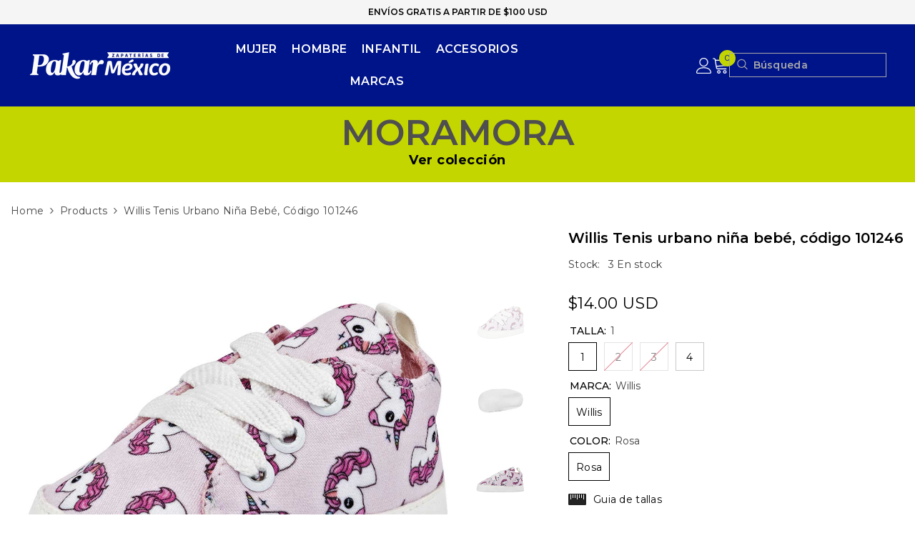

--- FILE ---
content_type: text/html; charset=utf-8
request_url: https://zapateriasdemexico.com/products/cod-101246?variant=41399622959267&section_id=template--20253092249763__main
body_size: 10638
content:
<div id="shopify-section-template--20253092249763__main" class="shopify-section"><link href="//zapateriasdemexico.com/cdn/shop/t/49/assets/component-product.css?v=88507458947408424931767134806" rel="stylesheet" type="text/css" media="all" />
<link href="//zapateriasdemexico.com/cdn/shop/t/49/assets/component-price.css?v=27896432393429635521767134803" rel="stylesheet" type="text/css" media="all" />
<link href="//zapateriasdemexico.com/cdn/shop/t/49/assets/component-badge.css?v=58385199191654577521767134775" rel="stylesheet" type="text/css" media="all" />
<link href="//zapateriasdemexico.com/cdn/shop/t/49/assets/component-rte.css?v=131360998505457786651767134809" rel="stylesheet" type="text/css" media="all" />
<link href="//zapateriasdemexico.com/cdn/shop/t/49/assets/component-share.css?v=23553761141326501681767134811" rel="stylesheet" type="text/css" media="all" />
<link href="//zapateriasdemexico.com/cdn/shop/t/49/assets/component-tab.css?v=140244687997670630881767134815" rel="stylesheet" type="text/css" media="all" />
<link href="//zapateriasdemexico.com/cdn/shop/t/49/assets/component-product-form.css?v=15351802473339120361767134804" rel="stylesheet" type="text/css" media="all" />
<link href="//zapateriasdemexico.com/cdn/shop/t/49/assets/component-grid.css?v=14116691739327510611767134790" rel="stylesheet" type="text/css" media="all" />

<style type="text/css">
    #ProductSection-template--20253092249763__main .productView-thumbnail .productView-thumbnail-link:after{
        padding-bottom: 150%;
    }

    #ProductSection-template--20253092249763__main .custom-cursor__inner .arrow:before,
    #ProductSection-template--20253092249763__main .custom-cursor__inner .arrow:after {
        background-color: #000000;
    }

    #ProductSection-template--20253092249763__main .tabs-contents .toggleLink,
    #ProductSection-template--20253092249763__main .tabs .tab .tab-title {
        font-size: 16px;
        font-weight: 600;
        text-transform: none;
        padding-top: 10px;
        padding-bottom: 10px;
    }

    

    

    @media (max-width: 550px) {
        #ProductSection-template--20253092249763__main .tabs-contents .toggleLink,
        #ProductSection-template--20253092249763__main .tabs .tab .tab-title {
            font-size: 14px;
        }
    }

    @media (max-width: 767px) {
        #ProductSection-template--20253092249763__main {
            padding-top: 25px;
            padding-bottom: 0px;
        }
    }

    @media (min-width: 1025px) {
        
    }

    @media (min-width: 768px) and (max-width: 1199px) {
        #ProductSection-template--20253092249763__main {
            padding-top: 20px;
            padding-bottom: 0px;
        }
    }

    @media (min-width: 1200px) {
        #ProductSection-template--20253092249763__main {
            padding-top: 20px;
            padding-bottom: 0px;
        }
    }
</style>
<script>
    window.product_inven_array_7242654875811 = {
        
            '41399622959267': '3',
        
            '41399622992035': '0',
        
            '41399623024803': '0',
        
            '41399623057571': '1',
        
    };
  
    window.selling_array_7242654875811 = {
        
            '41399622959267': 'deny',
        
            '41399622992035': 'deny',
        
            '41399623024803': 'deny',
        
            '41399623057571': 'deny',
        
    };
  
    window.subtotal = {
        show: true,
        style: 1,
        text: `Verificar - [value]`
    };

    
      window.variant_image_group = 'false';
    
</script><link rel="stylesheet" href="//zapateriasdemexico.com/cdn/shop/t/49/assets/component-fancybox.css?v=162524859697928915511767134787" media="print" onload="this.media='all'">
    <noscript><link href="//zapateriasdemexico.com/cdn/shop/t/49/assets/component-fancybox.css?v=162524859697928915511767134787" rel="stylesheet" type="text/css" media="all" /></noscript><div v="rgba(0,0,0,0)" g="" class="product-details product-right-thumbs" data-section-id="template--20253092249763__main" data-section-type="product" id="ProductSection-template--20253092249763__main" data-has-combo="false" data-image-opo>
    <div class="productView-moreItem moreItem-breadcrumb "
            style="--spacing-top: 0px;
            --spacing-bottom: 0px;
            --spacing-top-mb: 0px;
            --spacing-bottom-mb: 0px;
            --breadcrumb-bg:rgba(0,0,0,0);
            --breadcrumb-mb-bg: #fff;
            "
        >
            
                <div class="breadcrumb-bg">
            
                <div class="container">
                    

<link href="//zapateriasdemexico.com/cdn/shop/t/49/assets/component-breadcrumb.css?v=20837817899444488451767134777" rel="stylesheet" type="text/css" media="all" /><breadcrumb-component class="breadcrumb-container style--line_clamp_1" data-collection-title="" data-collection-all="/collections/all">
        <nav class="breadcrumb breadcrumb-left" role="navigation" aria-label="breadcrumbs">
            <a class="link home-link" href="/">Home</a><span class="separate" aria-hidden="true"><svg xmlns="http://www.w3.org/2000/svg" viewBox="0 0 24 24"><path d="M 7.75 1.34375 L 6.25 2.65625 L 14.65625 12 L 6.25 21.34375 L 7.75 22.65625 L 16.75 12.65625 L 17.34375 12 L 16.75 11.34375 Z"></path></svg></span>
                <span>Willis Tenis urbano niña bebé, código 101246</span><span class="observe-element" style="width: 1px; height: 1px; background: transparent; display: inline-block; flex-shrink: 0;"></span>
        </nav>
    </breadcrumb-component>
    <script type="text/javascript">
        if (typeof breadcrumbComponentDeclare == 'undefined') {
            class BreadcrumbComponent extends HTMLElement {
                constructor() {
                    super();
                    this.firstPostCollection();
                    this.getCollection();
                }

                connectedCallback() {
                    this.firstLink = this.querySelector('.link.home-link')
                    this.lastLink = this.querySelector('.observe-element')
                    this.classList.add('initialized');
                    this.initObservers();
                }

                static createHandler(position = 'first', breadcrumb = null) {
                    const handler = (entries, observer) => {
                        entries.forEach(entry => {
                            if (breadcrumb == null) return observer.disconnect();
                            if (entry.isIntersecting ) {
                                breadcrumb.classList.add(`disable-${position}`);
                            } else {
                                breadcrumb.classList.remove(`disable-${position}`);
                            }
                        })
                    }
                    return handler;
                }

                initObservers() {
                    const scrollToFirstHandler = BreadcrumbComponent.createHandler('first', this);
                    const scrollToLastHandler = BreadcrumbComponent.createHandler('last', this);
                    
                    this.scrollToFirstObserver = new IntersectionObserver(scrollToFirstHandler, { threshold: 1 });
                    this.scrollToLastObserver = new IntersectionObserver(scrollToLastHandler, { threshold: 0.6 });

                    this.scrollToFirstObserver.observe(this.firstLink);
                    this.scrollToLastObserver.observe(this.lastLink);
                }

                firstPostCollection() {
                    if (!document.body.matches('.template-collection')) return;
                    this.postCollection(true);
                    this.checkCollection();
                }

                postCollection(showCollection) {
                    const title = this.dataset.collectionTitle ? this.dataset.collectionTitle : "Products";
                    let collection = {name: title, url: window.location.pathname, show: showCollection};
                    localStorage.setItem('_breadcrumb_collection', JSON.stringify(collection));
                }

                checkCollection() {
                    document.addEventListener("click", (event) => {
                        const target = event.target;
                        if (!target.matches('.card-link')) return;
                        target.closest('.shopify-section[id*="product-grid"]') == null ? this.postCollection(false) : this.postCollection(true);
                    });
                }

                getCollection() {
                    if (!document.body.matches('.template-product')) return;
                    const collection = JSON.parse(localStorage.getItem('_breadcrumb_collection'));
                    let checkCollection = document.referrer.indexOf('/collections/') !== -1 && (new URL(document.referrer)).pathname == collection.url && collection && collection.show ? true : false;
                    const breadcrumb = `<a class="breadcrumb-collection animate--text" href="${checkCollection ? collection.url : this.dataset.collectionAll}">${checkCollection ? collection.name : "Products"}</a><span class="separate animate--text" aria-hidden="true"><svg xmlns="http://www.w3.org/2000/svg" viewBox="0 0 24 24"><path d="M 7.75 1.34375 L 6.25 2.65625 L 14.65625 12 L 6.25 21.34375 L 7.75 22.65625 L 16.75 12.65625 L 17.34375 12 L 16.75 11.34375 Z"></path></svg></span>`;
                    this.querySelectorAll('.separate')[0]?.insertAdjacentHTML("afterend", breadcrumb);
                }
            }   

            window.addEventListener('load', () => {
                customElements.define('breadcrumb-component', BreadcrumbComponent);
            })

            var breadcrumbComponentDeclare = BreadcrumbComponent;
        }
    </script>
                </div>
            
                </div>
            
        </div>
    
    <div class="productView-container container">
        <div class="productView halo-productView layout-2 positionMainImage--left" data-product-handle="cod-101246"><div class="productView-top">
                    <div class="halo-productView-left productView-images clearfix" data-image-gallery><div class="productView-images-wrapper" data-video-popup>
                            <div class="productView-image-wrapper"><div class="productView-badge has-badge-js badge-left halo-productBadges halo-productBadges--left date-138875428 date1-1607 sale_badge_disable"
        
        data-text-sale-badge="- "
        data-new-badge-number="30"
    ></div><div class="productView-nav style-1 image-fit-contain" 
                                    data-image-gallery-main
                                    data-arrows-desk="false"
                                    data-arrows-mobi="false"
                                    data-counter-mobi="false"
                                    data-media-count="3"
                                ><div class="productView-image productView-image-square fit-contain" data-index="1">
                                                    <div class="productView-img-container product-single__media" data-media-id="33122477473955"
                                                        
                                                            
                                                                
                                                                    style="padding-bottom: 100%;"
                                                                
                                                            
                                                        
                                                    >
                                                        <div 
                                                            class="media" 
                                                             data-zoom-image="//zapateriasdemexico.com/cdn/shop/files/101246_4c4a5e6e-1680-4ce8-84a0-6adbb47928e9.jpg?v=1749144739" 
                                                             data-fancybox="images" href="//zapateriasdemexico.com/cdn/shop/files/101246_4c4a5e6e-1680-4ce8-84a0-6adbb47928e9.jpg?v=1749144739" 
                                                        >
                                                            <img id="product-featured-image-33122477473955"
                                                                srcset="//zapateriasdemexico.com/cdn/shop/files/101246_4c4a5e6e-1680-4ce8-84a0-6adbb47928e9.jpg?v=1749144739"
                                                                src="//zapateriasdemexico.com/cdn/shop/files/101246_4c4a5e6e-1680-4ce8-84a0-6adbb47928e9.jpg?v=1749144739"
                                                                data-src="//zapateriasdemexico.com/cdn/shop/files/101246_4c4a5e6e-1680-4ce8-84a0-6adbb47928e9.jpg?v=1749144739"
                                                                alt="Willis Tenis para bebé niña"
                                                                title="Willis Tenis para bebé niña"
                                                                sizes="(min-width: 2000px) 1500px, (min-width: 1200px) 1200px, (min-width: 768px) calc((100vw - 30px) / 2), calc(100vw - 20px)"
                                                                width="1200"
                                                                height="1200"
                                                                loading="lazy"
                                                                data-sizes="auto"
                                                                data-main-image
                                                                data-index="1"
                                                                data-cursor-image
                                                            />
                                                        </div>
                                                    </div>
                                                </div><div class="productView-image productView-image-square fit-contain" data-index="2">
                                                    <div class="productView-img-container product-single__media" data-media-id="33122477506723"
                                                        
                                                            
                                                                
                                                                    style="padding-bottom: 100%;"
                                                                
                                                            
                                                        
                                                    >
                                                        <div 
                                                            class="media" 
                                                             data-zoom-image="//zapateriasdemexico.com/cdn/shop/files/101246-3_bcaf069a-7154-4fd8-b771-49de16726250.jpg?v=1749144739" 
                                                             data-fancybox="images" href="//zapateriasdemexico.com/cdn/shop/files/101246-3_bcaf069a-7154-4fd8-b771-49de16726250.jpg?v=1749144739" 
                                                        >
                                                            <img id="product-featured-image-33122477506723"
                                                                srcset="//zapateriasdemexico.com/cdn/shop/files/101246-3_bcaf069a-7154-4fd8-b771-49de16726250.jpg?v=1749144739"
                                                                src="//zapateriasdemexico.com/cdn/shop/files/101246-3_bcaf069a-7154-4fd8-b771-49de16726250.jpg?v=1749144739"
                                                                data-src="//zapateriasdemexico.com/cdn/shop/files/101246-3_bcaf069a-7154-4fd8-b771-49de16726250.jpg?v=1749144739"
                                                                alt=""
                                                                title=""
                                                                sizes="(min-width: 2000px) 1500px, (min-width: 1200px) 1200px, (min-width: 768px) calc((100vw - 30px) / 2), calc(100vw - 20px)"
                                                                width="1200"
                                                                height="1200"
                                                                loading="lazy"
                                                                data-sizes="auto"
                                                                data-main-image
                                                                data-index="2"
                                                                data-cursor-image
                                                            />
                                                        </div>
                                                    </div>
                                                </div><div class="productView-image productView-image-square fit-contain" data-index="3">
                                                    <div class="productView-img-container product-single__media" data-media-id="33122477539491"
                                                        
                                                            
                                                                
                                                                    style="padding-bottom: 100%;"
                                                                
                                                            
                                                        
                                                    >
                                                        <div 
                                                            class="media" 
                                                             data-zoom-image="//zapateriasdemexico.com/cdn/shop/files/101246-6_2f709d75-7c69-42dc-85d8-48de68af2d02.jpg?v=1749144739" 
                                                             data-fancybox="images" href="//zapateriasdemexico.com/cdn/shop/files/101246-6_2f709d75-7c69-42dc-85d8-48de68af2d02.jpg?v=1749144739" 
                                                        >
                                                            <img id="product-featured-image-33122477539491"
                                                                srcset="//zapateriasdemexico.com/cdn/shop/files/101246-6_2f709d75-7c69-42dc-85d8-48de68af2d02.jpg?v=1749144739"
                                                                src="//zapateriasdemexico.com/cdn/shop/files/101246-6_2f709d75-7c69-42dc-85d8-48de68af2d02.jpg?v=1749144739"
                                                                data-src="//zapateriasdemexico.com/cdn/shop/files/101246-6_2f709d75-7c69-42dc-85d8-48de68af2d02.jpg?v=1749144739"
                                                                alt=""
                                                                title=""
                                                                sizes="(min-width: 2000px) 1500px, (min-width: 1200px) 1200px, (min-width: 768px) calc((100vw - 30px) / 2), calc(100vw - 20px)"
                                                                width="1200"
                                                                height="1200"
                                                                loading="lazy"
                                                                data-sizes="auto"
                                                                data-main-image
                                                                data-index="3"
                                                                data-cursor-image
                                                            />
                                                        </div>
                                                    </div>
                                                </div></div><div class="productView-videoPopup"></div></div><div class="productView-thumbnail-wrapper">
                                    <div class="productView-for clearfix" data-max-thumbnail-to-show="6"><div class="productView-thumbnail" data-media-id="template--20253092249763__main-33122477473955">
                                                        <a class="productView-thumbnail-link animated-loading" href="javascript:void(0)" data-image="//zapateriasdemexico.com/cdn/shop/files/101246_4c4a5e6e-1680-4ce8-84a0-6adbb47928e9_large.jpg?v=1749144739">
                                                            <img src="//zapateriasdemexico.com/cdn/shop/files/101246_4c4a5e6e-1680-4ce8-84a0-6adbb47928e9_medium.jpg?v=1749144739" alt="Willis Tenis para bebé niña" title="Willis Tenis para bebé niña" loading="lazy" />
                                                        </a>
                                                    </div><div class="productView-thumbnail" data-media-id="template--20253092249763__main-33122477506723">
                                                        <a class="productView-thumbnail-link animated-loading" href="javascript:void(0)" data-image="//zapateriasdemexico.com/cdn/shop/files/101246-3_bcaf069a-7154-4fd8-b771-49de16726250_large.jpg?v=1749144739">
                                                            <img src="//zapateriasdemexico.com/cdn/shop/files/101246-3_bcaf069a-7154-4fd8-b771-49de16726250_medium.jpg?v=1749144739" alt="Willis Tenis urbano niña bebé, código 101246" title="Willis Tenis urbano niña bebé, código 101246" loading="lazy" />
                                                        </a>
                                                    </div><div class="productView-thumbnail" data-media-id="template--20253092249763__main-33122477539491">
                                                        <a class="productView-thumbnail-link animated-loading" href="javascript:void(0)" data-image="//zapateriasdemexico.com/cdn/shop/files/101246-6_2f709d75-7c69-42dc-85d8-48de68af2d02_large.jpg?v=1749144739">
                                                            <img src="//zapateriasdemexico.com/cdn/shop/files/101246-6_2f709d75-7c69-42dc-85d8-48de68af2d02_medium.jpg?v=1749144739" alt="Willis Tenis urbano niña bebé, código 101246" title="Willis Tenis urbano niña bebé, código 101246" loading="lazy" />
                                                        </a>
                                                    </div></div>
                                </div></div>
                    </div>
                    <div class="halo-productView-right productView-details clearfix">
                        <div class="productView-product clearfix"><div class="productView-moreItem"
                                            style="--spacing-top: 0px;
                                            --spacing-bottom: 10px"
                                        >
                                            <h1 class="productView-title" style="--color-title: #000000;--fontsize-text: 20px;--fontsize-mb-text: 18px;"><span>Willis Tenis urbano niña bebé, código 101246</span></h1>
                                        </div><div class="productView-moreItem"
                                                style="--spacing-top: 0px;
                                                --spacing-bottom: 15px"
                                            >
                                                <div class="productView-info" style="--color-border: rgba(0,0,0,0)"><div class="productView-info-item" data-inventory data-stock-level="show">
            <span class="productView-info-name">
                Stock: 
            </span>
            <span class="productView-info-value">
                3 
                        En stock
            </span>
        </div></div>
                                            </div>
                                        <div class="productView-moreItem"
                                            style="--spacing-top: 15px;
                                            --spacing-bottom: 15px;
                                            --fontsize-text: 22px"
                                        >
                                            
                                                <div class="productView-price no-js-hidden clearfix" id="product-price-7242654875811"><div class="price price--medium">
    <dl><div class="price__regular"><dd class="price__last"><span class="price-item price-item--regular">$14.00 USD</span></dd>
        </div>
        <div class="price__sale"><dd class="price__compare" data-compare=""><s class="price-item price-item--regular"></s></dd><dd class="price__last" data-last="1400"><span class="price-item price-item--sale">$14.00 USD</span></dd></div>
        <small class="unit-price caption hidden">
            <dt class="visually-hidden">Precio unitario</dt>
            <dd class="price__last"><span></span><span aria-hidden="true">/</span><span class="visually-hidden">&nbsp;por&nbsp;</span><span></span></dd>
        </small>
    </dl>
</div>
</div>
                                        </div>
                                            <div class="productView-moreItem productView-moreItem-product-variant"
                                                style="--spacing-top: 0px;
                                                --spacing-bottom: 0px"
                                            ><div class="productView-options" style="--color-border: #c8c8c8" data-lang="es" data-default-lang="us"><div class="productView-variants halo-productOptions" id="product-option-7242654875811"  data-type="button"><variant-radios class="no-js-hidden product-option has-default" data-product="7242654875811" data-section="template--20253092249763__main" data-url="/products/cod-101246"><fieldset class="js product-form__input clearfix" data-product-attribute="set-rectangle" data-option-index="0">
                            <legend class="form__label">
                                TALLA:
                                <span data-header-option>
                                    1
                                </span>
                            </legend><input class="product-form__radio" type="radio" id="option-7242654875811-TALLA-0"
                                        name="TALLA"
                                        value="1"
                                        checked
                                        
                                        data-variant-id="41399622959267"
                                    ><label class="product-form__label available" for="option-7242654875811-TALLA-0" data-variant-id="41399622959267">
                                            <span class="text">1</span>
                                        </label><input class="product-form__radio" type="radio" id="option-7242654875811-TALLA-1"
                                        name="TALLA"
                                        value="2"
                                        
                                        
                                        data-variant-id="41399622992035"
                                    ><label class="product-form__label soldout" for="option-7242654875811-TALLA-1" data-variant-id="41399622992035">
                                            <span class="text">2</span>
                                        </label><input class="product-form__radio" type="radio" id="option-7242654875811-TALLA-2"
                                        name="TALLA"
                                        value="3"
                                        
                                        
                                        data-variant-id="41399623024803"
                                    ><label class="product-form__label soldout" for="option-7242654875811-TALLA-2" data-variant-id="41399623024803">
                                            <span class="text">3</span>
                                        </label><input class="product-form__radio" type="radio" id="option-7242654875811-TALLA-3"
                                        name="TALLA"
                                        value="4"
                                        
                                        
                                        data-variant-id="41399623057571"
                                    ><label class="product-form__label available" for="option-7242654875811-TALLA-3" data-variant-id="41399623057571">
                                            <span class="text">4</span>
                                        </label></fieldset><fieldset class="js product-form__input clearfix" data-product-attribute="set-rectangle" data-option-index="1">
                            <legend class="form__label">
                                MARCA:
                                <span data-header-option>
                                    Willis
                                </span>
                            </legend><input class="product-form__radio" type="radio" id="option-7242654875811-MARCA-0"
                                        name="MARCA"
                                        value="Willis"
                                        checked
                                        
                                        data-variant-id="41399622959267"
                                    ><label class="product-form__label available" for="option-7242654875811-MARCA-0" data-variant-id="41399622959267">
                                            <span class="text">Willis</span>
                                        </label></fieldset><fieldset class="js product-form__input clearfix" data-product-attribute="set-rectangle" data-option-index="2">
                            <legend class="form__label">
                                COLOR:
                                <span data-header-option>
                                    Rosa
                                </span>
                            </legend><input class="product-form__radio" type="radio" id="option-7242654875811-COLOR-0"
                                        name="COLOR"
                                        value="Rosa"
                                        checked
                                        
                                        data-variant-id="41399622959267"
                                    ><label class="product-form__label available" for="option-7242654875811-COLOR-0" data-variant-id="41399622959267">
                                            <span class="text">Rosa</span>
                                        </label></fieldset><script type="application/json">
                        [{"id":41399622959267,"title":"1 \/ Willis \/ Rosa","option1":"1","option2":"Willis","option3":"Rosa","sku":"1012461","requires_shipping":true,"taxable":true,"featured_image":null,"available":true,"name":"Willis Tenis urbano niña bebé, código 101246 - 1 \/ Willis \/ Rosa","public_title":"1 \/ Willis \/ Rosa","options":["1","Willis","Rosa"],"price":1400,"weight":500,"compare_at_price":null,"inventory_management":"shopify","barcode":null,"requires_selling_plan":false,"selling_plan_allocations":[]},{"id":41399622992035,"title":"2 \/ Willis \/ Rosa","option1":"2","option2":"Willis","option3":"Rosa","sku":"1012462","requires_shipping":true,"taxable":true,"featured_image":null,"available":false,"name":"Willis Tenis urbano niña bebé, código 101246 - 2 \/ Willis \/ Rosa","public_title":"2 \/ Willis \/ Rosa","options":["2","Willis","Rosa"],"price":1400,"weight":500,"compare_at_price":null,"inventory_management":"shopify","barcode":null,"requires_selling_plan":false,"selling_plan_allocations":[]},{"id":41399623024803,"title":"3 \/ Willis \/ Rosa","option1":"3","option2":"Willis","option3":"Rosa","sku":"1012463","requires_shipping":true,"taxable":true,"featured_image":null,"available":false,"name":"Willis Tenis urbano niña bebé, código 101246 - 3 \/ Willis \/ Rosa","public_title":"3 \/ Willis \/ Rosa","options":["3","Willis","Rosa"],"price":1400,"weight":500,"compare_at_price":null,"inventory_management":"shopify","barcode":null,"requires_selling_plan":false,"selling_plan_allocations":[]},{"id":41399623057571,"title":"4 \/ Willis \/ Rosa","option1":"4","option2":"Willis","option3":"Rosa","sku":"1012464","requires_shipping":true,"taxable":true,"featured_image":null,"available":true,"name":"Willis Tenis urbano niña bebé, código 101246 - 4 \/ Willis \/ Rosa","public_title":"4 \/ Willis \/ Rosa","options":["4","Willis","Rosa"],"price":1400,"weight":500,"compare_at_price":null,"inventory_management":"shopify","barcode":null,"requires_selling_plan":false,"selling_plan_allocations":[]}]
                    </script>
                </variant-radios></div>
        <noscript>
            <div class="product-form__input">
                <label class="form__label" for="Variants-template--20253092249763__main">
                    Variantes del producto
                </label>
                <div class="select">
                <select name="id" id="Variants-template--20253092249763__main" class="select__select" form="product-form"><option
                            selected="selected"
                            
                            value="41399622959267"
                        >
                            1 / Willis / Rosa

                            - $14.00
                        </option><option
                            
                            disabled
                            value="41399622992035"
                        >
                            2 / Willis / Rosa
 - Agotado
                            - $14.00
                        </option><option
                            
                            disabled
                            value="41399623024803"
                        >
                            3 / Willis / Rosa
 - Agotado
                            - $14.00
                        </option><option
                            
                            
                            value="41399623057571"
                        >
                            4 / Willis / Rosa

                            - $14.00
                        </option></select>
            </div>
          </div>
        </noscript></div>
                                            </div>
                                        
                                            <div class="productView-moreItem"
                                                style="--spacing-top: 15px;
                                                --spacing-bottom: 25px"
                                            >
                                                <div class="productView-perks"><div class="productView-sizeChart">
            <a class="link link-underline" href="javascript:void(0)" data-open-size-chart-popup>
                <svg class="icon" xmlns="http://www.w3.org/2000/svg" xmlns:xlink="http://www.w3.org/1999/xlink" width="25" height="16" viewBox="0 0 25 16"><image width="25" height="16" xlink:href="[data-uri]"/></svg>
                <span class="text">
                    Guia de tallas
                </span>
            </a>
        </div></div>
                                            </div>
                                        
                                            <div class="productView-moreItem"
                                                style="--spacing-top: 0px;
                                                --spacing-bottom: 15px"
                                            >
                                                <div class="productView-buttons"><form method="post" action="/cart/add" id="product-form-installment-7242654875811" accept-charset="UTF-8" class="installment caption-large" enctype="multipart/form-data"><input type="hidden" name="form_type" value="product" /><input type="hidden" name="utf8" value="✓" /><input type="hidden" name="id" value="41399622959267">
        <shopify-payment-terms variant-id="41399622959267" shopify-meta="{&quot;type&quot;:&quot;product&quot;,&quot;currency_code&quot;:&quot;USD&quot;,&quot;country_code&quot;:&quot;US&quot;,&quot;variants&quot;:[{&quot;id&quot;:41399622959267,&quot;price_per_term&quot;:&quot;$7.00&quot;,&quot;full_price&quot;:&quot;$14.00&quot;,&quot;eligible&quot;:false,&quot;available&quot;:true,&quot;number_of_payment_terms&quot;:2},{&quot;id&quot;:41399622992035,&quot;price_per_term&quot;:&quot;$7.00&quot;,&quot;full_price&quot;:&quot;$14.00&quot;,&quot;eligible&quot;:false,&quot;available&quot;:false,&quot;number_of_payment_terms&quot;:2},{&quot;id&quot;:41399623024803,&quot;price_per_term&quot;:&quot;$7.00&quot;,&quot;full_price&quot;:&quot;$14.00&quot;,&quot;eligible&quot;:false,&quot;available&quot;:false,&quot;number_of_payment_terms&quot;:2},{&quot;id&quot;:41399623057571,&quot;price_per_term&quot;:&quot;$7.00&quot;,&quot;full_price&quot;:&quot;$14.00&quot;,&quot;eligible&quot;:false,&quot;available&quot;:true,&quot;number_of_payment_terms&quot;:2}],&quot;min_price&quot;:&quot;$35.00&quot;,&quot;max_price&quot;:&quot;$30,000.00&quot;,&quot;financing_plans&quot;:[{&quot;min_price&quot;:&quot;$35.00&quot;,&quot;max_price&quot;:&quot;$49.99&quot;,&quot;terms&quot;:[{&quot;apr&quot;:0,&quot;loan_type&quot;:&quot;split_pay&quot;,&quot;installments_count&quot;:2}]},{&quot;min_price&quot;:&quot;$50.00&quot;,&quot;max_price&quot;:&quot;$149.99&quot;,&quot;terms&quot;:[{&quot;apr&quot;:0,&quot;loan_type&quot;:&quot;split_pay&quot;,&quot;installments_count&quot;:4}]},{&quot;min_price&quot;:&quot;$150.00&quot;,&quot;max_price&quot;:&quot;$999.99&quot;,&quot;terms&quot;:[{&quot;apr&quot;:0,&quot;loan_type&quot;:&quot;split_pay&quot;,&quot;installments_count&quot;:4},{&quot;apr&quot;:15,&quot;loan_type&quot;:&quot;interest&quot;,&quot;installments_count&quot;:3},{&quot;apr&quot;:15,&quot;loan_type&quot;:&quot;interest&quot;,&quot;installments_count&quot;:6},{&quot;apr&quot;:15,&quot;loan_type&quot;:&quot;interest&quot;,&quot;installments_count&quot;:12}]},{&quot;min_price&quot;:&quot;$1,000.00&quot;,&quot;max_price&quot;:&quot;$30,000.00&quot;,&quot;terms&quot;:[{&quot;apr&quot;:15,&quot;loan_type&quot;:&quot;interest&quot;,&quot;installments_count&quot;:3},{&quot;apr&quot;:15,&quot;loan_type&quot;:&quot;interest&quot;,&quot;installments_count&quot;:6},{&quot;apr&quot;:15,&quot;loan_type&quot;:&quot;interest&quot;,&quot;installments_count&quot;:12}]}],&quot;installments_buyer_prequalification_enabled&quot;:false,&quot;seller_id&quot;:2920402}" ux-mode="iframe" show-new-buyer-incentive="false"></shopify-payment-terms><input type="hidden" name="product-id" value="7242654875811" /><input type="hidden" name="section-id" value="template--20253092249763__main" /></form><product-form class="productView-form product-form"><form method="post" action="/cart/add" id="product-form-7242654875811" accept-charset="UTF-8" class="form" enctype="multipart/form-data" novalidate="novalidate" data-type="add-to-cart-form"><input type="hidden" name="form_type" value="product" /><input type="hidden" name="utf8" value="✓" /><div class="productView-group"><div class="productView-subtotal">
                            <span class="text">Total parcial: </span>
                            <span class="money-subtotal">$14.00</span>
                        </div><div class="pvGroup-row"><quantity-input class="productView-quantity quantity__group quantity__group--1 quantity__style--1 clearfix">
	    <label class="form-label quantity__label" for="quantity-7242654875811">
	        Cantidad:
	    </label>
	    <div class="quantity__container">
		    <button type="button" name="minus" class="minus btn-quantity">
		    	<span class="visually-hidden">I18n Error: Missing interpolation value &amp;quot;producto&amp;quot; for &amp;quot;Reducir la cantidad de {{ producto }}&amp;quot;</span>
		    </button>
		    <input class="form-input quantity__input" type="number" name="quantity" min="1" value="1" inputmode="numeric" pattern="[0-9]*" id="quantity-7242654875811" data-product="7242654875811" data-price="1400">
		    <button type="button" name="plus" class="plus btn-quantity">
		    	<span class="visually-hidden">I18n Error: Missing interpolation value &amp;quot;producto&amp;quot; for &amp;quot;Aumentar la cantidad de {{ producto }}&amp;quot;</span>
		    </button>
	    </div>
	</quantity-input><div class="productView-groupTop">
                        <div class="productView-action productView-action-2" style="--atc-color: #ffffff;--atc-bg-color: #001489;--atc-border-color: #001489;--atc-color-hover: #ffffff;--atc-bg-color-hover: #464646;--atc-border-color-hover: #464646">
                            <input type="hidden" name="id" value="41399622959267">
                            <div class="product-form__buttons"><button type="submit" name="add" data-btn-addToCart data-inventory-quantity="3" data-available="false" class="product-form__submit button button--primary an-tilt-shaking button-text-change" id="product-add-to-cart">Añadir al carrito</button></div>
                        </div><share-button class="share-button halo-socialShare productView-share style-2"><div class="share-content">
            <button class="share-button__button button"><svg class="icon" viewBox="0 0 227.216 227.216"><path d="M175.897,141.476c-13.249,0-25.11,6.044-32.98,15.518l-51.194-29.066c1.592-4.48,2.467-9.297,2.467-14.317c0-5.019-0.875-9.836-2.467-14.316l51.19-29.073c7.869,9.477,19.732,15.523,32.982,15.523c23.634,0,42.862-19.235,42.862-42.879C218.759,19.229,199.531,0,175.897,0C152.26,0,133.03,19.229,133.03,42.865c0,5.02,0.874,9.838,2.467,14.319L84.304,86.258c-7.869-9.472-19.729-15.514-32.975-15.514c-23.64,0-42.873,19.229-42.873,42.866c0,23.636,19.233,42.865,42.873,42.865c13.246,0,25.105-6.042,32.974-15.513l51.194,29.067c-1.593,4.481-2.468,9.3-2.468,14.321c0,23.636,19.23,42.865,42.867,42.865c23.634,0,42.862-19.23,42.862-42.865C218.759,160.71,199.531,141.476,175.897,141.476z M175.897,15c15.363,0,27.862,12.5,27.862,27.865c0,15.373-12.499,27.879-27.862,27.879c-15.366,0-27.867-12.506-27.867-27.879C148.03,27.5,160.531,15,175.897,15z M51.33,141.476c-15.369,0-27.873-12.501-27.873-27.865c0-15.366,12.504-27.866,27.873-27.866c15.363,0,27.861,12.5,27.861,27.866C79.191,128.975,66.692,141.476,51.33,141.476z M175.897,212.216c-15.366,0-27.867-12.501-27.867-27.865c0-15.37,12.501-27.875,27.867-27.875c15.363,0,27.862,12.505,27.862,27.875C203.759,199.715,191.26,212.216,175.897,212.216z"></path></svg> <span>Cuota</span></button>
            <div class="share-button__fallback">
                <div class="share-header">
                    <h2 class="share-title"><span>Cuota</span></h2>
                    <button type="button" class="share-button__close" aria-label="Cerca"><svg xmlns="http://www.w3.org/2000/svg" viewBox="0 0 48 48" ><path d="M 38.982422 6.9707031 A 2.0002 2.0002 0 0 0 37.585938 7.5859375 L 24 21.171875 L 10.414062 7.5859375 A 2.0002 2.0002 0 0 0 8.9785156 6.9804688 A 2.0002 2.0002 0 0 0 7.5859375 10.414062 L 21.171875 24 L 7.5859375 37.585938 A 2.0002 2.0002 0 1 0 10.414062 40.414062 L 24 26.828125 L 37.585938 40.414062 A 2.0002 2.0002 0 1 0 40.414062 37.585938 L 26.828125 24 L 40.414062 10.414062 A 2.0002 2.0002 0 0 0 38.982422 6.9707031 z"/></svg><span>Cerca</span></button>
                </div>
                <div class="wrapper-content">
                    <label class="form-label">Copiar link</label>
                    <div class="share-group">
                        <div class="form-field">
                            <input type="text" class="field__input" id="url" value="https://zapateriasdemexico.com/products/cod-101246" placeholder="Enlace" data-url="https://zapateriasdemexico.com/products/cod-101246" onclick="this.select();" readonly>
                            <label class="field__label hiddenLabels" for="url">Enlace</label>
                        </div>
                        <button class="button button--primary button-copy"><svg class="icon icon-clipboard" width="11" height="13" fill="none" xmlns="http://www.w3.org/2000/svg" aria-hidden="true" focusable="false"><path fill-rule="evenodd" clip-rule="evenodd" d="M2 1a1 1 0 011-1h7a1 1 0 011 1v9a1 1 0 01-1 1V1H2zM1 2a1 1 0 00-1 1v9a1 1 0 001 1h7a1 1 0 001-1V3a1 1 0 00-1-1H1zm0 10V3h7v9H1z" fill="currentColor"/></svg>
 Copiar link</button>
                    </div>
                    <span id="ShareMessage-7242654875811" class="share-button__message hidden" role="status" aria-hidden="true">¡Link copiado al portapapeles!</span></div>
            </div>
        </div></share-button><script src="//zapateriasdemexico.com/cdn/shop/t/49/assets/share.js?v=88463739455357580461767134845" defer="defer"></script></div>
                </div></div><input type="hidden" name="product-id" value="7242654875811" /><input type="hidden" name="section-id" value="template--20253092249763__main" /></form></product-form></div>
                                            </div>
                                        </div>
                    </div>
                </div></div>
    </div>
    
        

    
    <div class="productView-bottom">
        <div class="container"><product-tab class="productView-tab layout-horizontal halo-product-tab" data-vertical="false" data-vertical-mobile="false"><ul class="tabs tabs-horizontal list-unstyled disable-srollbar"><li class="tab">
			            <a class="tab-title is-open" href="#tab-detalles-del-producto" style="--border-color: #000000">
			                Detalles del producto
			            </a>
			        </li><li class="tab">
			            <a class="tab-title" href="#tab-envios-y-devoluciones" style="--border-color: #000000">
			                Envíos y devoluciones
			            </a>
			        </li></ul><div class="tabs-contents tabs-contents-horizontal clearfix halo-text-format"><div class="tab-content is-active" id="tab-detalles-del-producto">
					<div class="toggle-title">
		                <a class="toggleLink show-mobile" data-collapsible href="#tab-detalles-del-producto-mobile">
		                    <span class="text">
		                        Detalles del producto
		                    </span>
		                    	
			                    <span class="icon-dropdown">
			                    	
			                    		<svg xmlns="http://www.w3.org/2000/svg" xmlns:xlink="http://www.w3.org/1999/xlink" viewBox="0 0 330 330"><path id="XMLID_225_" d="M325.607,79.393c-5.857-5.857-15.355-5.858-21.213,0.001l-139.39,139.393L25.607,79.393  c-5.857-5.857-15.355-5.858-21.213,0.001c-5.858,5.858-5.858,15.355,0,21.213l150.004,150c2.813,2.813,6.628,4.393,10.606,4.393  s7.794-1.581,10.606-4.394l149.996-150C331.465,94.749,331.465,85.251,325.607,79.393z"/></svg>
			                    	
			                    </span>	
		                    
		                </a>
		            </div>
		            <div class="toggle-content is-active show-mobile" id="tab-detalles-del-producto-mobile" product-description-tab data-product-description-7242654875811><p>Corte Textil, Forro Textil, Suela Sintética<br>Tenis con diseño de unicornios. Ajuste de agujetas. Son ligeros y cómodos<br>Uso casual<br>Horma normal.<br>Lo coqueto nunca pasará de moda</p></div></div><div class="tab-content" id="tab-envios-y-devoluciones">
					<div class="toggle-title">
		                <a class="toggleLink" data-collapsible href="#tab-envios-y-devoluciones-mobile">
		                    <span class="text">
		                        Envíos y devoluciones
		                    </span>
		                    	
			                    <span class="icon-dropdown">
			                    	
			                    		<svg xmlns="http://www.w3.org/2000/svg" xmlns:xlink="http://www.w3.org/1999/xlink" viewBox="0 0 330 330"><path id="XMLID_225_" d="M325.607,79.393c-5.857-5.857-15.355-5.858-21.213,0.001l-139.39,139.393L25.607,79.393  c-5.857-5.857-15.355-5.858-21.213,0.001c-5.858,5.858-5.858,15.355,0,21.213l150.004,150c2.813,2.813,6.628,4.393,10.606,4.393  s7.794-1.581,10.606-4.394l149.996-150C331.465,94.749,331.465,85.251,325.607,79.393z"/></svg>
			                    	
			                    </span>	
		                    
		                </a>
		            </div>
		            <div class="toggle-content" id="tab-envios-y-devoluciones-mobile"><div>
<p class="p1"><b>Return Policy</b></p>
<p class="p1"><b>We want you to be happy with your purchase!</b> If for any reason you are not satisfied with your purchase, we offer returns or exchanges within 14 days of receiving your order.</p>
<p class="p1"><b>Here's what you need to know:</b></p>
<p class="p1"><b>Eligible Items:</b></p>
<ul class="ul1">
<li class="li1">Regular priced shoes only.</li>
<li class="li1">Shoes must be unworn and in their original box.</li>
<li class="li1">Original sales invoice required.</li>
</ul>
<p class="p1"><b>Return Options:</b></p>
<ul class="ul1">
<li class="li1">
<b>Refund:</b> You can receive a full refund to your original payment method. Please allow 1-2 billing cycles for the refund to appear on your statement.</li>
<li class="li1">
<b>Exchange:</b> You can exchange your shoes for a different pair. <b>Please contact the store</b> (contact information provided below) <b>before returning your shoes to confirm availability.</b>
</li>
</ul>
<p class="p1"><b>Return Process:</b></p>
<ul class="ul1">
<li class="li1"><b>Package your unworn shoes in their original box.</b></li>
<li class="li1"><b>Include the original sales invoice with your return.</b></li>
<li class="li1">
<b>Mail your return to the store that sent you the shoes.</b> We recommend using a trackable shipping service.</li>
</ul>
<p class="p1"><b>Processing Times:</b></p>
<ul class="ul1">
<li class="li1">Returns are processed within one week upon receiving your shoes, <b>subject to inventory availability.</b>
</li>
<li class="li1">Processing refunds can take 2-3 weeks.</li>
</ul>
<p class="p1"><b>Additional Information:</b></p>
<ul class="ul1">
<li class="li1">We are not currently able to process returns for orders shipped to Alaska, Hawaii, or outside the continental United States.</li>
<li class="li1">For information on returns made in-store, please contact the specific store where you made your purchase.</li>
</ul>
<p class="p1"><b>Contact Us:</b></p>
<p class="p1">For any questions about returns or exchanges, please contact the store that sent you your order. Contact information can be found on your invoice or at the top/bottom of our website.</p>
<p class="p1"><b>Email:</b> <a href="mailto:scpakar_bellaire@grupopakar.com.mx">scpakar_bellaire@grupopakar.com.mx</a></p>
</div>

<p class="p1">Shipment Policy</p>
<p class="p2"><br></p>
<p class="p3"><b>1. UPS Economy Shipping</b></p>
<ul class="ul1">
<li class="li3">The average delivery time for UPS Economy Shipping is 10-15 business days. In some major cities, the delivery time may be shorter.</li>
</ul>
<p class="p3"><b>3. Delays</b></p>
<ul class="ul1">
<li class="li3">In the event of a contingency, national emergency, or extraordinary circumstances, it is normal for packages to experience delays.</li>
<li class="li3">If you would like to cancel your purchase while it is in the shipping process, it may take 2-5 business days to register in the UPS system. Therefore, it is possible that you may receive your order during the processing time.</li>
<li class="li3">If you wish to return the pair due to non-conformity, please follow the return instructions.</li>
</ul>
<p class="p3"><b>5. Returns</b></p>
<ul class="ul1">
<li class="li3">If you need to make a return, please review our RETURN POLICIES here:[Link]</li>
</ul>
<p class="p3"><b>6. Contact Us</b></p>
<ul class="ul1">
<li class="li3">For any clarification, report, or question regarding the shipping service, please write to us at: <a href="mailto:scpakar_bellaire@grupopakar.com.mx">scpakar_bellaire@grupopakar.com.mx</a>
</li>
</ul></div></div></div>
</product-tab>
<script src="//zapateriasdemexico.com/cdn/shop/t/49/assets/tabs.js?v=72401293472139164061767134847" defer="defer"></script>
<script src="//zapateriasdemexico.com/cdn/shop/t/49/assets/halo-faqs.js?v=57547081618209347951767134824" defer="defer"></script>
</div>
    </div>
</div><link rel="stylesheet" href="//zapateriasdemexico.com/cdn/shop/t/49/assets/component-size-chart.css?v=86003515093038133911767134811" media="print" onload="this.media='all'">

<noscript><link href="//zapateriasdemexico.com/cdn/shop/t/49/assets/component-size-chart.css?v=86003515093038133911767134811" rel="stylesheet" type="text/css" media="all" /></noscript>

<div class="halo-popup halo-size-chart-popup customPopup-large" data-size-chart-popup id="halo-size-chart-popup">
	<div class="halo-popup-wrapper">
		<div class="halo-popup-header">
			<button type="button" class="halo-popup-close clearfix" data-close-size-chart-popup aria-label="Cerca">
		        <svg xmlns="http://www.w3.org/2000/svg" viewBox="0 0 48 48" ><path d="M 38.982422 6.9707031 A 2.0002 2.0002 0 0 0 37.585938 7.5859375 L 24 21.171875 L 10.414062 7.5859375 A 2.0002 2.0002 0 0 0 8.9785156 6.9804688 A 2.0002 2.0002 0 0 0 7.5859375 10.414062 L 21.171875 24 L 7.5859375 37.585938 A 2.0002 2.0002 0 1 0 10.414062 40.414062 L 24 26.828125 L 37.585938 40.414062 A 2.0002 2.0002 0 1 0 40.414062 37.585938 L 26.828125 24 L 40.414062 10.414062 A 2.0002 2.0002 0 0 0 38.982422 6.9707031 z"/></svg>
		       	Cerca
		    </button>
		    <h5 class="halo-popup-title text-center">
	            Carta del tamaño
	        </h5>
		</div>
		<div class="halo-popup-content halo-popup-scroll custom-scrollbar">
			<div class="halo-size-chart text-center">
	                <img srcset="//zapateriasdemexico.com/cdn/shop/files/convertidor_tallas.jpg?v=1692996958"
		                src="//zapateriasdemexico.com/cdn/shop/files/convertidor_tallas.jpg?v=1692996958"
		                loading="lazy"
		                alt="ZAPATERÍAS DE MÉXICO"
		            ></div>
		</div>
	</div>
</div><script src="//zapateriasdemexico.com/cdn/shop/t/49/assets/variants.js?v=53153281513735556501767134850" defer="defer"></script><script src="//zapateriasdemexico.com/cdn/shop/t/49/assets/fancybox.js?v=154856873702776656331767134821" defer="defer"></script><script src="//zapateriasdemexico.com/cdn/shop/t/49/assets/zoomed-image.js?v=13935118436542154291767134851" defer="defer"></script><script type="application/ld+json">
    {
        "@context": "http://schema.org/",
        "@type": "Product",
        "name": "Willis Tenis urbano niña bebé, código 101246",
        "url": "https://zapateriasdemexico.com/products/cod-101246","sku": "1012461","productID": "7242654875811",
        "brand": {
            "@type": "Brand",
            "name": "Willis"
        },
        "description": "Corte Textil, Forro Textil, Suela SintéticaTenis con diseño de unicornios. Ajuste de agujetas. Son ligeros y cómodosUso casualHorma normal.Lo coqueto nunca pasará de moda",
        "image": "https://zapateriasdemexico.com/cdn/shop/files/101246_4c4a5e6e-1680-4ce8-84a0-6adbb47928e9_1024x1024.jpg?v=1749144739","offers": [
            {
                "@type": "Offer",
                "priceCurrency": "USD",
                "price": "14.0",
                "itemCondition": "http://schema.org/NewCondition",
                "availability": "http://schema.org/InStock",
                "url": "https://zapateriasdemexico.com/products/cod-101246?variant=41399622959267","image": "https://zapateriasdemexico.com/cdn/shop/files/101246_4c4a5e6e-1680-4ce8-84a0-6adbb47928e9_1024x1024.jpg?v=1749144739","name": "Willis Tenis urbano niña bebé, código 101246 - 1 / Willis / Rosa","sku": "1012461","description": "Corte Textil, Forro Textil, Suela SintéticaTenis con diseño de unicornios. Ajuste de agujetas. Son ligeros y cómodosUso casualHorma normal.Lo coqueto nunca pasará de moda","priceValidUntil": "2027-01-28"
            },{
                        "@type": "Offer",
                        "priceCurrency": "USD",
                        "price": "14.0",
                        "itemCondition": "http://schema.org/NewCondition",
                        "availability": "http://schema.org/OutOfStock",
                        "url": "https://zapateriasdemexico.com/products/cod-101246?variant=41399622992035","image": "https://zapateriasdemexico.com/cdn/shop/files/101246_4c4a5e6e-1680-4ce8-84a0-6adbb47928e9_1024x1024.jpg?v=1749144739","name": "Willis Tenis urbano niña bebé, código 101246 - 2 / Willis / Rosa","sku": "1012462","description": "Corte Textil, Forro Textil, Suela SintéticaTenis con diseño de unicornios. Ajuste de agujetas. Son ligeros y cómodosUso casualHorma normal.Lo coqueto nunca pasará de moda","priceValidUntil": "2027-01-28"
                    },{
                        "@type": "Offer",
                        "priceCurrency": "USD",
                        "price": "14.0",
                        "itemCondition": "http://schema.org/NewCondition",
                        "availability": "http://schema.org/OutOfStock",
                        "url": "https://zapateriasdemexico.com/products/cod-101246?variant=41399623024803","image": "https://zapateriasdemexico.com/cdn/shop/files/101246_4c4a5e6e-1680-4ce8-84a0-6adbb47928e9_1024x1024.jpg?v=1749144739","name": "Willis Tenis urbano niña bebé, código 101246 - 3 / Willis / Rosa","sku": "1012463","description": "Corte Textil, Forro Textil, Suela SintéticaTenis con diseño de unicornios. Ajuste de agujetas. Son ligeros y cómodosUso casualHorma normal.Lo coqueto nunca pasará de moda","priceValidUntil": "2027-01-28"
                    },{
                        "@type": "Offer",
                        "priceCurrency": "USD",
                        "price": "14.0",
                        "itemCondition": "http://schema.org/NewCondition",
                        "availability": "http://schema.org/InStock",
                        "url": "https://zapateriasdemexico.com/products/cod-101246?variant=41399623057571","image": "https://zapateriasdemexico.com/cdn/shop/files/101246_4c4a5e6e-1680-4ce8-84a0-6adbb47928e9_1024x1024.jpg?v=1749144739","name": "Willis Tenis urbano niña bebé, código 101246 - 4 / Willis / Rosa","sku": "1012464","description": "Corte Textil, Forro Textil, Suela SintéticaTenis con diseño de unicornios. Ajuste de agujetas. Son ligeros y cómodosUso casualHorma normal.Lo coqueto nunca pasará de moda","priceValidUntil": "2027-01-28"
                    }]}
    </script>
    <script type="application/ld+json">
    {
        "@context": "http://schema.org/",
        "@type": "BreadcrumbList",
        "itemListElement": [{
            "@type": "ListItem",
            "position": 1,
            "name": "Home",
            "item": "https://zapateriasdemexico.com"
        },{
                "@type": "ListItem",
                "position": 2,
                "name": "Willis Tenis urbano niña bebé, código 101246",
                "item": "https://zapateriasdemexico.com/products/cod-101246"
            }]
    }
    </script>

</div>

--- FILE ---
content_type: text/css
request_url: https://zapateriasdemexico.com/cdn/shop/t/49/assets/component-rich-text.css?v=150980818342732318281767134809
body_size: 607
content:
.rich-text__blocks h2{font-size:var(--fontsize-heading-style);color:var(--color-heading-style)}.rich-text__blocks .rich-text__sub{color:var(--sub-heading-color-style);font-size:var(--sub-heading-size-style);font-weight:var(--font-weight-sub-heading-style);margin-top:var(--margin-top-sub-heading-style)}.rich-text__blocks .rich-text__sub p{margin:0}.rich-text__text,.rich-text__text p{font-size:var(--fontsize-text-style);color:var(--color-text-style);margin:0 auto;max-width:var(--width-text-style)}.rich-text__blocks .rich-text__text{margin-top:var(--margin-top-text-style);line-height:var(--text-line-height-style);font-weight:var(--font-weight-text)}.rich-text__text p strong{font-weight:var(--font-weight-semibold)}.rich-text__blocks .button{color:var(--color-button-style);background:var(--bg-button-style);border:1px solid var(--border-button-style);max-width:var(--width-button-style);margin-top:var(--margin_top_button-style);margin-bottom:10px}.btn_1_br_outside .rich-text__blocks .button:after{border:1px solid var(--border-button-style)}.rich-text__blocks .social-media-container{margin-top:var(--social-margin-top);margin-bottom:var(--social-margin-bottom)}.rich-text__blocks .social-media-container .link.list-social__link{background:var(--social-icon-background-color);padding:9px}.rich-text__blocks .social-media-container .link.list-social__link:hover{background:var(--soical-icon-background-hover-color)}.rich-text__blocks .social-media-container .link.list-social__link .icon{width:26px;height:26px;fill:var(--social-icon-color)}.rich-text__blocks .social-media-container .link.list-social__link:hover .icon{fill:var(--social-icon-hover-color)}.rich-text__blocks .social-media-container .link.list-social__link:before{box-shadow:0 0 0 2px var(--social-icon-ring-color)}.rich-text__blocks *{overflow-wrap:break-word}.rich-text__blocks>*{margin-top:0;margin-bottom:0}.rich-text__blocks>*+*{margin-top:2rem}.rich-text__blocks>*+a{margin-top:3rem}.rich-text__blocks .btn--lessMore{text-align:center;margin-top:var(--margin_top_button-text-style)}.rich-text__blocks #rich-text__lessMore{font-size:var(--fontsize-button-text-style);font-weight:var(--fontweight-button-text-style);display:inline-block;color:var(--color-button-text-style);background:var(--bg-button-text-style);border:1px solid var(--border-button-text-style);max-width:calc(var(--width-button-text-style) + 2px);padding-top:var(--padding_top_button-text-style);padding-bottom:var(--padding_bottom_button-text-style)}.rich-text__blocks .rich-text__top{margin-bottom:20px}.rich-text__blocks .rich-text__bottom{display:none}.rich-text__blocks .rich-text__bottom h5{margin-top:0}.rich-text__blocks .rich-text__content{color:var(--color-content-style);font-size:var(--fontsize-content-style);max-width:var(--width-content-style);text-align:var(--alignment-content-style);margin:0 auto;margin-top:var(--margin-top-content-style)}.rich-text__blocks.text-left .rich-text__content{margin-left:0}.rich-text__blocks.text-right .rich-text__content{margin-right:0}.rich-text__blocks.text-left .rich-text__content .btn--lessMore{text-align:left}.rich-text__blocks.text-right .rich-text__content .btn--lessMore{text-align:right}.rich-text__blocks .message{display:flex;align-items:center;justify-content:center}.rich-text__blocks .message .text-message{font-family:var(--font-heading-family);font-weight:var(--font-weight-semibold);letter-spacing:var(--heading-letter-spacing);display:flex;align-items:center}.rich-text__blocks .message .text-message img{margin-left:8px;margin-right:8px;position:relative;top:-3px}.rich-text__blocks .message .btn{font-family:var(--btn-1-font-family);color:var(--color-text-style);font-weight:700;text-decoration:underline;text-underline-offset:.2em;margin-left:4px}.rich-text__blocks.enable_column{display:grid;grid-template-columns:1fr 1fr;grid-template-areas:"left right" "left right" "left right";column-gap:30px;padding-top:25px;padding-bottom:28px}.rich-text__blocks.enable_column h2{grid-area:left;text-align:right;line-height:calc(var(--heading-line-height)*var(--heading-line-height-style))}.rich-text__blocks.text-left .rich-text__text{margin-left:0;line-height:var(--text-line-height-style)}.rich-text__blocks.enable_column .rich-text__text{text-align:left;line-height:calc(var(--body-line-height)*var(--text-line-height-style));padding-left:97px}.rich-text__blocks.text-left .button{margin-left:0}.rich-text__blocks.text-right .rich-text__text,.rich-text__blocks.text-right .button{margin-right:0}.rich-text__blocks.text-left .rich-text__text p strong{font-weight:700}.rich-text__blocks.enable_column.pad-65{grid-template-columns:1fr 3fr}.rich-text__blocks.enable_column.pad-65 .rich-text__text,.rich-text__blocks.enable_column.pad-65 .social-media-container{padding-left:132px}.rich-text__blocks.enable_column.pad-65 .rich-text__text+.button{margin-left:132px}.rich-text__blocks.enable_column.text-center.pad-65 .rich-text__text+.button,.rich-text__blocks.enable_column.text-right.pad-65 .rich-text__text+.button{margin-left:auto}.rich-text__blocks.enable_column.pad-65 h2{text-align:left;text-transform:uppercase;line-height:var(--heading-line-height-style);max-width:330px}.rich-text__blocks.enable_column.pad-65 .rich-text__text{letter-spacing:-.02em}.rich-text__blocks.rich-text__blocks_content.enable_column{display:inline-block;width:100%}.rich-text__blocks .button.button_style_2{background:transparent;border:none;padding:0;text-align:left;text-transform:unset;text-decoration-color:unset!important}.btn_1_br_outside .rich-text__blocks .button.button_style_2:after{content:none!important}.rich-text__blocks.text-right .button.button_style_2{text-align:right}@media (max-width: 1200px){.rich-text__blocks.enable_column .rich-text__text,.rich-text__blocks.enable_column.pad-65 .rich-text__text{padding-left:50px}}@media (max-width: 1024px){.rich-text__blocks.enable_column.pad-65 .rich-text__text,.rich-text__blocks.enable_column.pad-65 .rich-text__text p{font-size:var(--fontsize-text-mb-style)}.rich-text__blocks.enable_column.pad-65 h2{font-size:var(--heading-size-mb-style)}}@media (max-width: 992px){.rich-text__blocks.enable_column .rich-text__text{padding-left:30px}}@media (max-width: 767px){.rich-text__blocks h2{font-size:var(--heading-size-mb-style)}.rich-text__blocks.enable_column{display:block}.rich-text__blocks.enable_column h2{text-align:left;line-height:initial}.rich-text__blocks.enable_column .rich-text__text{padding-left:0;padding-top:20px}.body-custom-width.product-card-layout-02 .rich-text__blocks .message .btn{margin-left:0!important}.body-custom-width.product-card-layout-02 .rich-text__blocks .message img{position:relative;left:6px}.rich-text__blocks.enable_column.pad-65 .rich-text__text{padding-left:0}}@media (max-width: 551px){.rich-text__blocks .message{display:flex;row-gap:5px;flex-wrap:wrap}.rich-text__blocks .message .text-message{display:inline-flex}.rich-text__blocks .message .text-message img{margin-left:3px;margin-right:4px}.rich-text__text,.rich-text__text p{font-size:var(--fontsize-text-mb-style)}.rich-text__blocks .rich-text__text .cs-line{line-height:32px}.rich-text__blocks.text-left .button.button_style_2{margin-top:10px}.rich-text__blocks.enable_column.pad-65 h2{max-width:100%}}@media (min-width: 767px) and (max-width: 992px){.rich-text__blocks .rich-text__text .cs-line{font-size:calc(var(--fontsize-text-style) - 4px)}}@media (min-width: 1200px) and (max-width: 1560px){.rich-text__blocks.enable_column.pad-65 .rich-text__text,.rich-text__blocks.enable_column.pad-65 .social-media-container{padding-left:20px}.rich-text__blocks.enable_column.pad-65 .rich-text__text+.button{margin-left:20px}}@media (min-width: 1025px){.rich-text__blocks #rich-text__lessMore:hover{color:var(--color-button-text-hover-style);background:var(--bg-button-text-hover-style);border:1px solid var(--border-button-text-hover-style)}.rich-text__blocks .button:hover{color:var(--color-button-hover-style);background:var(--bg-button-hover-style);border-color:var(--border-button-hover-style)}.btn_1_br_outside .rich-text__blocks .button:hover:after{border:1px solid var(--border-button-hover-style)}.rich-text__blocks .button.button_style_2{background:transparent;border:none}}
/*# sourceMappingURL=/cdn/shop/t/49/assets/component-rich-text.css.map?v=150980818342732318281767134809 */
